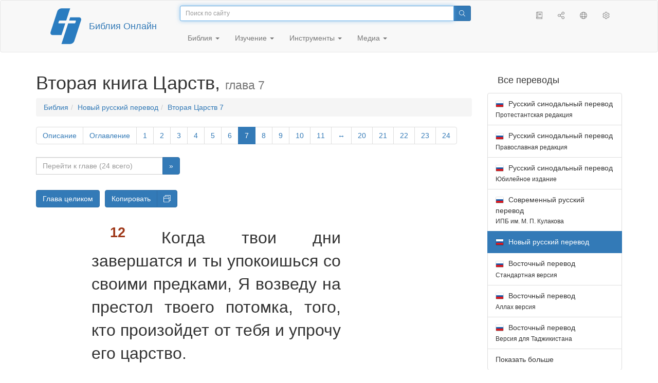

--- FILE ---
content_type: text/html; charset=utf-8
request_url: https://only.bible/bible/nrt/2sa-7.12/
body_size: 10511
content:
<!DOCTYPE html>
<html lang="ru"><head><title>2 Царств 7:12 / Новый русский перевод | Библия Онлайн</title>
<meta charset="utf-8" />
<meta http-equiv="X-UA-Compatible" content="IE=edge" /><link rel="icon" href="https://static.only.bible/favicon.svg" type="image/svg+xml">
<meta name="viewport" content="width=device-width, initial-scale=1, maximum-scale=1,user-scalable=0" />
<meta name="author" content="" />
<meta name="robots" content="noindex" />
<meta property="bible:book" sid="2sa" content="2 Царств" />
<meta property="bible:book:next" chk="" content="/bible/nrt/1ki/" />
<meta property="bible:book:prev" chk="" content="/bible/nrt/1sa-dsc/" />
<meta property="bible:chapter" content="7" extra="dsc,toc" first="1" last="24" />
<meta property="bible:edition" sid="nrt" content="Новый русский перевод" />
<meta property="bible:locale" conetnt="ru_RU" />
<meta property="bible:next" chk="" content="/bible/nrt/2sa-8/" />
<meta property="bible:prev" chk="" content="/bible/nrt/2sa-6/" />
<meta property="bible:verse" content="12" />
<meta name="customer:languages" content="ru-ru" allowed="xx-xx ru-ru ru-ca uk-ua be-by en-gb" active="ru-ru" bycustomer="" />
<meta name="customer:country" content="" />
<meta name="customer:state" content="" />
<meta name="customer:city" content="" />
<meta name="description" content="Когда твои дни завершатся и ты упокоишься со своими предками, Я возведу на престол твоего потомка, того, кто произойдет от тебя и упрочу его царство." />
<meta property="og:description" content="Когда твои дни завершатся и ты упокоишься со своими предками, Я возведу на престол твоего потомка, того, кто произойдет от тебя и упрочу его царство." />
<meta property="og:image" content="https://preview.only.bible/share/bible/nrt/2sa-7.12/" />
<meta property="og:image:height" content="630" />
<meta property="og:image:type" content="image/png" />
<meta property="og:image:width" content="1200" />
<meta property="og:locale" content="ru_RU" />
<meta property="og:site_name" content="Библия Онлайн" />
<meta property="og:title" content="2 Царств 7:12 | Новый русский перевод" />
<meta name="twitter:card" content="summary_large_image" />
<meta name="twitter:creator" content="@BiblicaMinistry" />
<meta name="twitter:description" content="Когда твои дни завершатся и ты упокоишься со своими предками, Я возведу на престол твоего потомка, того, кто произойдет от тебя и упрочу его царство." />
<meta name="twitter:image" content="https://preview.only.bible/tw/bible/nrt/2sa-7.12/" />
<meta name="twitter:image:alt" content="Когда твои дни завершатся и ты упокоишься со своими предками, Я возведу на престол твоего потомка, того, кто произойдет от тебя и упрочу его царство." />
<meta name="twitter:site" content="@rubible" />
<meta name="twitter:title" content="2 Царств 7:12 | Новый русский перевод" />
<meta property="og:type" content="book" />
<meta property="og:url" content="https://only.bible/bible/nrt/2sa-7.12/" />
<meta property="og:vk:image" content="https://preview.only.bible/img/bible/nrt/2sa-7.12/" /><!-- need add links --><link href="https://static.only.bible/design/s7sihu/lIAA.css" version="s7sihu" value="lIAA" id="custom-design" rel="stylesheet" settings="JL01" type="text/css" crossorigin="anonymous" /><link href="https://ajax.googleapis.com/ajax/libs/jqueryui/1.12.1/themes/smoothness/jquery-ui.min.css" rel="preload" as="style" type="text/css" crossorigin="anonymous" onload="this.rel='stylesheet'" /><link href="https://static.only.bible/c/css/10_ext-HLVOsWnd.css" rel="preload" as="style" type="text/css" crossorigin="anonymous" onload="this.rel='stylesheet'" /><link href="https://static.only.bible/c/css/20_core-t7nE5zDl.css" rel="preload" as="style" type="text/css" crossorigin="anonymous" onload="this.rel='stylesheet'" /><script src="https://static.only.bible/js/language/s7siki/ru-ru.js" value="ru-ru" id="custom-language" defer></script><script src="/rebuild.js" defer></script><!--[if lt IE 9]><script src="https://static.only.bible/c/js/01_ie8-H9uauIHX.js" type="text/javascript" defer></script><![endif]--></head><body><nav id="nav" class="navbar navbar-default"><div class="container"><a class="show-on-focus js-skip-to-content" href="#start-of-content" id="skiptocontent" tabindex="1">Перейти к содержимому</a><div class="row xs-button"><div class="col-xs-12 col-sm-3" id="navbar-header"><div class="brand"><div class="img-brand"><img align="left" alt="Библия Онлайн" class="navbar-brand" height="50" src="https://static.only.bible/img/bibleonline.svg" width="45"/></div><a class="navbar-link" href="/">Библия Онлайн</a></div><div class="buttons nav-buttons-xs"><button aria-controls="navbar" aria-expanded="false" aria-label="Навигация" class="navbar-toggle collapsed" data-target="#navbar" data-toggle="collapse" type="button"><span class="sr-only"></span>
	<i class="fal fa-bars"></i></button><button aria-controls="navbar" aria-expanded="false" aria-label="Поиск" class="navbar-toggle collapsed searchlink" data-target="#searchbar" data-toggle="collapse" type="button"><i class="fal fa-search"></i></button><button aria-controls="navbar" aria-label="Слушать" class="navbar-toggle collapsed audio-play" type="button"><i class="fal fa-pause pause-button"></i>
	<i class="fal fa-headphones play-button"></i></button><button aria-controls="navbar" aria-expanded="false" aria-label="Список книг" class="navbar-toggle collapsed bible-books books-modal show-modal-window" data-target="#books" data-toggle="collapse" type="button"><i class="fal fa-book"></i></button></div></div><div class="collapse navbar-collapse" id="navbar"><div class="col-lg-6 col-md-5 col-sm-4 searchbar" id="navbar-search"><form action="/search/" class="w-100"><div class="input-group input-group-sm"><input placeholder="Поиск по сайту" aria-autocomplete="list" autocapitalize="off" autocomplete="off" autocorrect="off" autofocus="autofocus" class="form-control input-search" incremental="true" maxlength="400" name="s" spellcheck="true" type="search" value=""/>
<span class="input-group-btn"><button aria-label="Поиск" class="btn btn-primary" type="submit"><i class="fal fa-search"></i></button></span></div></form></div><div class="col-lg-3 col-md-4 col-sm-5" id="navbar-buttons"><ul class="nav navbar-nav navbar-nav-right"><li class="hidden-nonsc hidden-xs"><a aria-controls="navbar" aria-expanded="false" class="collapsed searchlink" data-target="#searchbar" data-toggle="collapse" href="#search"><i class="fal fa-search"></i></a></li><li><a class="hidden-xs bible-books books-modal show-modal-window" href="#books" id="books" tooltip="Книги Библии"><i class="fal fa-book"></i></a></li><li class="show-withaudio  hidden-xs"><a class="play-button audio-play" href="#play" tooltip="Слушать"><i class="fal fa-headphones"></i></a></li><li class="show-withaudio hidden-xs"><a class="pause-button audio-play" href="#pause" tooltip="Пауза"><i class="fal fa-pause"></i></a></li><li class="share-modal show-modal-window"><a href="#share" id="share" tooltip="Поделиться"><i class="fal fa-share-alt"></i></a></li><li class="languages-modal show-modal-window"><a href="#language" id="languages" tooltip="Языки"><i class="fal fa-globe"></i></a></li><li class="show-withcache settings-modal show-modal-window"><a href="#settings" id="settings" tooltip="Настройки"><i class="fal fa-cog"></i></a></li></ul></div><div class="col-sm-9" id="navbar-menu"><ul class="nav navbar-nav navbar-nav-left"><li class="dropdown"><a aria-expanded="false" aria-haspopup="true" class="dropdown-toggle" data-toggle="dropdown" href="#" role="button">Библия <span class="caret"></span></a><ul class="dropdown-menu"><li><a href="/bible/read/"><i class="fal fa-bible"></i> Читать Библию</a></li><li><a href="/plan/"><i class="fal fa-calendar-alt"></i> Планы чтения</a></li><li><a href="/bible/"><i class="fal fa-language"></i> Все переводы</a></li><li class="divider" role="separator"></li><li><a href="/audio/"><i class="fal fa-headphones"></i> Аудиобиблия</a></li><li><a href="/video/deaf/"><i class="fal fa-sign-language"></i> Видеобиблия</a></li><li class="divider" role="separator"></li><li><a href="/children/ibt/"><i class="fal fa-male"></i> Детская Библия</a></li></ul></li><li class="dropdown"><a aria-expanded="false" aria-haspopup="true" class="dropdown-toggle" data-toggle="dropdown" href="#" role="button">Изучение <span class="caret"></span></a><ul class="dropdown-menu"><li><a href="/qa/"><i class="fal fa-question"></i> Ответы на вопросы</a></li><li><a href="/library/"><i class="fal fa-books"></i> Библиотека</a></li></ul></li><li class="dropdown"><a aria-expanded="false" aria-haspopup="true" class="dropdown-toggle" data-toggle="dropdown" href="#" role="button">Инструменты <span class="caret"></span></a><ul class="dropdown-menu"><li><a href="/tools/"><i class="fal fa-tools"></i> Все инструменты</a></li></ul></li><li class="dropdown"><a aria-expanded="false" aria-haspopup="true" class="dropdown-toggle" data-toggle="dropdown" href="#" role="button">Медиа <span class="caret"></span></a><ul class="dropdown-menu"><li><a href="/video/"><i class="fal fa-film"></i> Видео</a></li><li><a href="/library/"><i class="fal fa-books"></i> Библиотека</a></li><li><a href="/wallpapers/"><i class="fal fa-mobile-alt"></i> Обои</a></li><li><a href="/download/"><i class="fal fa-download"></i> Скачать</a></li></ul></li></ul></div></div></div><div class="collapse navbar-collapse container" id="searchbar"><div class="col-xs-12 col-sm-9 col-sm-offset-3 searchbar"><form action="/search/" class="w-100"><div class="input-group input-group-sm"><input placeholder="Поиск по сайту" aria-autocomplete="list" autocapitalize="off" autocomplete="off" autocorrect="off" autofocus="autofocus" class="form-control input-search" incremental="true" maxlength="400" name="s" spellcheck="true" type="search" value=""/>
<span class="input-group-btn"><button aria-label="Поиск" class="btn btn-primary" type="submit"><i class="fal fa-search"></i></button></span></div></form></div></div><div class="collapse navbar-collapse container audioplayer" id="audiobar"><div><div class="row"><div class="col-xs-12"><div class="progress seek-bar"><div aria-valuemax="100" aria-valuemin="0" aria-valuenow="0" class="progress-bar audio-progress play-bar" role="progressbar"></div></div></div></div></div><div class="col-xs-12"><span class="audio-title"></span>
		<span class="time">
		<span class="current-time"></span><span> / </span><span class="duration"></span></div></div></div></nav><div class="print-head visible-print-block"><noindex>
		<img height="120" src="https://static.only.bible/img/bibleonline.svg"/><h1></h1></noindex></div><div class="show-on-focus" id="start-of-content"></div><div class="container show-wj" id="content"><div class="row"><div class="col-xs-12 col-sm-7 col-md-8 col-lg-9 col-12-print"><h1><span class="visible-lg">Вторая книга Царств, <small>глава 7</small></span><span class="hidden-lg">
2 Царств, <small>глава 7</small>
</span></h1><nav aria-label="breadcrumb" class="hidden-print"><ul class="breadcrumb"><li class="breadcrumb-item"><a class="bible-groups show-modal-window" href="/bible/">Библия</a></li><li class="breadcrumb-item"><a class="visible-lg bible-translates show-modal-window" href="/bible/nrt/">Новый русский перевод</a><a class="hidden-lg bible-translates show-modal-window" href="/bible/nrt/">Новый русский</a></li><li class="breadcrumb-item"><a class="visible-lg bible-books books-modal show-modal-window" href="/bible/nrt/2sa-7/">Вторая Царств 7</a><a class="hidden-lg bible-books books-modal show-modal-window" href="/bible/nrt/2sa-7/">2 Царств 7</a></li></ul></nav><!-- Show media --><div class="read-top-nav hidden-print"><div class="top-pagination hidden-print"><nav><ul class="pagination hidden-print"><li class="pgn" id="pgn-dsc" value="dsc"><a href="/bible/nrt/2sa-dsc/">Описание</a></li><li class="pgn" id="pgn-toc" value="toc"><a href="/bible/nrt/2sa-toc/">Оглавление</a></li><li class="pgn" id="pgn-1" value="1"><a href="/bible/nrt/2sa-1/">1</a></li><li after="7" b="2sa" before="1" class="pgn expand-navigation-auto" e="nrt"><a after="7" b="2sa" before="1" class="expand-navigation" e="nrt" href="javascript:void()">&harr;</a></li><li class="active pgn" value="7"><span>7</span></li><li after="24" b="2sa" before="7" class="pgn expand-navigation-auto" e="nrt"><a after="24" b="2sa" before="7" class="expand-navigation" e="nrt" href="javascript:void()">&harr;</a></li><li class="pgn" id="pgn-24" value="24"><a href="/bible/nrt/2sa-24/">24</a></li></ul></nav></div><div class="fast_go hidden-print"><form id="gobible"><div class="input-group"><input id="navpfx" type="hidden" value="/bible/nrt/2sa/"/><input class="form-control" cur="7" id="navchap" max="24" min="1" placeholder="Перейти к главе (24 всего)" type="number"/>
<span class="input-group-btn"><button value="Перейти к главе" class="btn btn-primary" type="submit">&raquo;</button></span></div></form></div></div><div class="hidden-md hidden-lg  bible-text bible-text-nrt col-xs-11  hidden-print"><ul class="pager"><li class="previous"><a href="/bible/nrt/2sa-6/"><i class="fal fa-arrow-left"></i>
6</a></li><li class="next"><a href="/bible/nrt/2sa-8/">8
<i class="fal fa-arrow-right"></i></a></li></ul></div><div class="hidden-print mt-5 btn-toolbar show-all"><div class="mr-2 btn-group"><button class="btn btn-primary hidden-print show-all-btn" href="/bible/nrt/2sa/7/">Глава целиком</button></div><div class="btn-group"><button class="btn btn-primary hidden-print show-copy">Копировать</button><button aria-label="Копировать" class="btn btn-primary hidden-print show-copy-open"><i class="fal fa-window-restore"></i></button></div></div><div class="row equal" id="bible"><div class="bible-text bible-text-nrt col-xs-12 col-print-12 col-md-10"><!-- 20.04 --><p class="text-start"><h3 class="text-s1">Божье обещание Давиду</h3><span class="v v-cont v-fst v-st" vers="0">
  </span><p class="text-p"><span class="v v-cont v-fst v-st" vers="0">
    </span><span class="v v-init v-st" vers="1">После того как царь поселился в&nbsp;своем дворце и&nbsp;Господь дал ему покой от всех окружающих его врагов, </span><span class="v v-init v-st" vers="2">он сказал пророку Нафану:</p></span><p class="text-p"><span class="v v-cont v-st" vers="2">– Смотри, я&nbsp;живу во дворце из кедра, а&nbsp;Божий ковчег остается в&nbsp;шатре.</p></span><p class="text-p"><span class="v v-cont v-st" vers="2">
    </span><span class="v v-init v-st" vers="3">Нафан ответил царю:</p></span><p class="text-p"><span class="v v-cont v-st" vers="3">– Иди и&nbsp;делай все, что у&nbsp;тебя на сердце, потому что Господь с&nbsp;тобой.</p></span><p class="text-p"><span class="v v-cont v-st" vers="3">
    </span><span class="v v-init v-st" vers="4">В&nbsp;ту ночь к&nbsp;Нафану было слово Господа:</p></span><p class="text-pm"><span class="v v-cont v-st" vers="4">
    </span><span class="v v-init v-st" vers="5">– Пойди и&nbsp;скажи Моему слуге Давиду: «Так говорит Господь: Разве ты – тот, кто построит Мне дом для Моего обитания? </span><span class="v v-init v-st" vers="6">Я&nbsp;не жил в&nbsp;доме с&nbsp;того дня, как вывел израильтян из Египта и&nbsp;до сегодняшнего дня, но странствовал в&nbsp;шатре и&nbsp;в&nbsp;скинии. </span><span class="v v-init v-st" vers="7">Где бы Я&nbsp;ни ходил со всеми израильтянами, разве Я&nbsp;говорил с&nbsp;каким-либо из их родов<span class="fn-tip"  class="text-f" title="<span class=&amp;quot;text-ft&amp;quot;>Или: «кому-нибудь из их правителей».</span>" value="a"></span>, которым Я&nbsp;повелел пасти Мой народ Израиля: „Почему вы не построили Мне дом из кедра?“»</p></span><p class="text-pm"><span class="v v-cont v-st" vers="7">
    </span><span class="v v-init v-st" vers="8">Итак, скажи Моему слуге Давиду: «Так говорит Господь Сил: Я&nbsp;взял тебя, когда ты смотрел и&nbsp;ухаживал на пастбище за овцами, чтобы ты стал правителем Моего народа Израиля. </span><span class="v v-init v-st" vers="9">Я&nbsp;был с&nbsp;тобой, куда бы ты ни ходил, и&nbsp;сокрушил перед тобой всех твоих врагов. Я&nbsp;уподоблю твое имя именам великих людей земли. </span><span class="v v-init v-st" vers="10">Я&nbsp;устрою место для Своего народа, Израиля, и&nbsp;укореню его, чтобы ему иметь свой дом, и&nbsp;никто его больше не тревожил. Нечестивые больше не будут притеснять его, как прежде, </span><span class="v v-init v-st" vers="11">с&nbsp;того времени, как Я&nbsp;поставил судей над Своим народом, Израилем. Я&nbsp;также дам тебе покой от всех твоих врагов.</p></span><p class="text-pm"><span class="v v-cont v-st" vers="11">Господь объявляет тебе, что Сам утвердит твой дом. </span><span class="v v-init v-st" vers="12">Когда твои дни завершатся и&nbsp;ты упокоишься со своими предками, Я&nbsp;возведу на престол твоего потомка, того, кто произойдет от тебя и&nbsp;упрочу его царство. </span><span class="v v-init v-st" vers="13">Он построит дом для Моего имени, и&nbsp;Я&nbsp;упрочу престол его царства навеки. </span><span class="v v-init v-st" vers="14">Я&nbsp;буду ему Отцом, и&nbsp;он будет Мне сыном<span class="fn-tip"  class="text-f" title="<span class=&amp;quot;text-ft&amp;quot;>Эти слова также являются пророчеством об Иисусе Христе (см. <a href=&amp;quot;/bible/nrt/luk-1.32/&amp;quot;>Лк. 1:32</a>; <a href=&amp;quot;/bible/nrt/rom-1.3/&amp;quot;>Рим. 1:3</a>; <a href=&amp;quot;/bible/nrt/heb-1.5/&amp;quot;>Евр. 1:5</a></span>)." value="b"></span>. Когда он согрешит, Я&nbsp;накажу его розгой людской, ударами, наносимыми людьми. </span><span class="v v-init v-st" vers="15">Но Я&nbsp;не отниму от него Своей милости, как отнял ее от Саула, которого Я&nbsp;отверг ради тебя. </span><span class="v v-init v-st" vers="16">Твой дом и&nbsp;твое царство будут непоколебимы предо Мной<span class="fn-tip"  class="text-f" title="<span class=&amp;quot;text-ft&amp;quot;>Так в&nbsp;одном из древних переводов; в&nbsp;нормативном еврейском тексте: «перед тобой»; ср. ст. 26 и&nbsp;29.</span>" value="c"></span> вовеки; твой престол будет упрочен навеки».</p></span><p class="text-p"><span class="v v-cont v-st" vers="16">
    </span><span class="v v-init v-st" vers="17">Нафан пересказал Давиду все слова этого откровения.</p></span><h3 class="text-s1">Молитва Давида</h3><span class="v v-cont v-st" vers="17">
  
  </span><p class="text-p"><span class="v v-cont v-st" vers="17">
    </span><span class="v v-init v-st" vers="18">Тогда царь Давид вошел, сел перед Господом и&nbsp;сказал:</p></span><p class="text-pm"><span class="v v-cont v-st" vers="18">– Кто я, о&nbsp;Владыка Господи, и&nbsp;что такое моя семья, что Ты так возвеличил меня? </span><span class="v v-init v-st" vers="19">И&nbsp;словно этого не было достаточно в&nbsp;Твоих глазах, о&nbsp;Владыка Господи, Ты еще рассказал о&nbsp;будущем дома Твоего слуги. И&nbsp;это будет Закон для людей<span class="fn-tip"  class="text-f" title="<span class=&amp;quot;text-ft&amp;quot;>Смысл этой фразы в&nbsp;еврейском тексте неясен.</span>" value="d"></span>, о&nbsp;Владыка Господи.</p></span><p class="text-pm"><span class="v v-cont v-st" vers="19">
    </span><span class="v v-init v-st" vers="20">Что еще может сказать Тебе Давид? Ведь Ты знаешь Твоего слугу, Владыка Господи! </span><span class="v v-init v-st" vers="21">Ради Твоего слова и&nbsp;по воле Своей Ты совершил это великое дело и&nbsp;открыл его Своему слуге.</p></span><p class="text-pm"><span class="v v-cont v-st" vers="21">
    </span><span class="v v-init v-st" vers="22">Как Ты велик, Владыка Господи! Нет подобного Тебе и&nbsp;нет Бога, кроме Тебя, как слышали мы своими ушами. </span><span class="v v-init v-st" vers="23">И&nbsp;кто подобен народу Твоему, Израилю, единственному народу на земле, к&nbsp;которому приходил Бог, чтобы выкупить его и&nbsp;сделать Своим народом? Чтобы все узнали имя Твое, Ты совершил великие и&nbsp;ужасные дела, выкупив Свой народ из Египта и&nbsp;изгнав перед ним другие народы и&nbsp;их богов. </span><span class="v v-init v-st" vers="24">Ты сделал Израиль Своим собственным народом навеки, и&nbsp;Ты, Господи, стал его Богом.</p></span><p class="text-pm"><span class="v v-cont v-st" vers="24">
    </span><span class="v v-init v-st" vers="25">И&nbsp;теперь, Господи Боже, пусть обещание, которое Ты дал о&nbsp;Своем слуге и&nbsp;его доме, утвердится навеки, и&nbsp;сделай, как Ты обещал. </span><span class="v v-init v-st" vers="26">Пусть возвеличится Твое имя вовеки, чтобы люди говорили: «Господь Сил – Бог над Израилем!» И&nbsp;дом Твоего слуги Давида утвердится пред Тобой.</p></span><p class="text-pm"><span class="v v-cont v-st" vers="26">
    </span><span class="v v-init v-st" vers="27">О&nbsp;Господь Сил, Бог Израиля, Ты открыл это Своему слуге, говоря: «Я&nbsp;устрою тебе дом». Поэтому Твой слуга набрался смелости принести Тебе эту молитву. </span><span class="v v-init v-st" vers="28">О&nbsp;Владыка Господи, Ты – Бог! Твои слова истинны, и&nbsp;Ты обещал Своему слуге это благо. </span><span class="v v-init v-st" vers="29">Пусть же станет Тебе угодно благословлять дом Твоего слуги, чтобы он был перед Тобой вечно. Ведь Ты, Владыка Господи, сказал это, и&nbsp;дом Твоего слуги будет благословен навеки от Твоего благословения!</p></span></p><div class="panel panel-default footnotes"><div class="panel-body"><p>a) <span class="text-fr">7:7 </span><span class="text-ft">Или: «кому-нибудь из их правителей».</span></p><p>b) <span class="text-fr">7:12-14 </span><span class="text-ft">Эти слова также являются пророчеством об Иисусе Христе (см. <char style="xt"><a href="/bible/nrt/luk-1.32/">Лк. 1:32</a>; <a href="/bible/nrt/rom-1.3/">Рим. 1:3</a>; <a href="/bible/nrt/heb-1.5/">Евр. 1:5</a></span>).</char></p><p>c) <span class="text-fr">7:16 </span><span class="text-ft">Так в одном из древних переводов; в нормативном еврейском тексте: «перед тобой»; ср. ст. 26 и 29.</span></p><p>d) <span class="text-fr">7:19 </span><span class="text-ft">Смысл этой фразы в еврейском тексте неясен.</span></p></div></div></div><div class="bible-notes col-xs-12 col-md-2  hidden-print"><h2 class="visible-xs">Параллельные места</h2><div class="para" value="18"><a rel="nofollow" href="/bible/nrt/1ch-17.16-27/">1Пар 17:16-27</a></div></div></div><div class="hidden-print mt-5 btn-toolbar show-all"><div class="mr-2 btn-group"><button class="btn btn-primary hidden-print show-all-btn" href="/bible/nrt/2sa/7/">Глава целиком</button></div><div class="btn-group"><button class="btn btn-primary hidden-print show-copy">Копировать</button><button aria-label="Копировать" class="btn btn-primary hidden-print show-copy-open"><i class="fal fa-window-restore"></i></button></div></div><div class="show-all hidden-print mt-2 row" id="img-verses"></div><div class="row hidden-print"><div class="bible-text bible-text-nrt col-xs-11"><ul class="pager"><li class="previous"><a href="/bible/nrt/2sa-6/"><i class="fal fa-arrow-left"></i>
6</a></li><li><a class="bible-books show-modal-window" data-target="#books" href="/bible/nrt/">Список книг</a></li><li class="next"><a href="/bible/nrt/2sa-8/">8
<i class="fal fa-arrow-right"></i></a></li></ul></div><div class="bible-notes col-xs-1"><div class="totop"><a class="totop" href="#"><i class="fal fa-arrow-to-top"></i></a></div></div></div></div><div class="col-xs-12 col-sm-5 col-md-4 col-lg-3 col-12-print"><aside><div class="show-withaudio hidden-print audioplayer" id="audioplayer"><h4 class="right" id="audio-select-h"><i class="fal fa-headphones"></i>
		<span id="audio-current-author-once"></span></h4><div class="btn-group" id="audio-select-btn"><button aria-expanded="false" aria-haspopup="true" class="btn btn-default dropdown-toggle" data-toggle="dropdown" type="button"><i class="fal fa-headphones"></i>
			<span id="audio-current-author"></span>
			<span class="caret"></span></button><ul class="dropdown-menu" id="audio-select-menu"></ul></div><div class="fa-2x" id="audio-ctrl"><a class="audio-back" href="javascript:void('back')" id="audio-m10" rel="tooltip"  title="Назад на 10 сек: &lt;span class=&quot;key&quot;&gt;[&lt;/span&gt"><i class="fal fa-undo"></i></a>
		<a class="audio-play" href="javascript:void('play')" id="audio-pp" rel="tooltip"  title="Слушать/Пауза: &lt;span class=&quot;key&quot;&gt;p&lt;/span&gt"><i class="fal fa-play play-button"></i>
			<i class="fal fa-pause pause-button"></i></a>
		<a class="audio-forw" href="javascript:void('forw')" id="audio-p10" rel="tooltip"  title="Вперед на 10 сек: &lt;span class=&quot;key&quot;&gt;]&lt;/span&gt"><i class="fal fa-redo"></i></a></div><div class="progress seek-bar"><div aria-valuemax="100" aria-valuemin="0" aria-valuenow="0" class="progress-bar play-bar" id="audio-progress" role="progressbar"><span class="current-time"></span>
			<span> / </span>
			<span class="duration"></span></div></div><div class="jp-volume-controls"><div id="audio-v"><div class="jp-volume-bar"><div class="jp-volume-bar-value"></div></div><a class="hidden" href="javascript:void('prev')" id="audio-backward"><i class="fal fa-backward"></i></a>
			<a class="hidden" href="javascript:void('next')" id="audio-forward"><i class="fal fa-forward"></i></a>
			<a href="javascript:void('volume-')" id="audio-v-down" rel="tooltip"  title="Тише: &lt;span class=&quot;key&quot;&gt;-&lt;/span&gt"><i class="fal fa-volume-down"></i></a>
			<a href="javascript:void('volume+')" id="audio-v-up" rel="tooltip"  title="Громче: &lt;span class=&quot;key&quot;&gt;+&lt;/span&gt"><i class="fal fa-volume-up"></i></a>
			<a href="javascript:void('mute')" id="audio-v-mute" rel="tooltip"  title="Выключить звук: &lt;span class=&quot;key&quot;&gt;m&lt;/span&gt"><i class="fal fa-volume-mute"></i></a>
			<span id="volume-value"></span></div></div></div><div class="hidden-print editions-all"><h3 class="right">Все переводы</h3><div class="list-group" id="tdv-all" tids=""><a class="list-group-item tid" href="/bible/rst66/2sa-7.12/" id="tid1" language="ru" sid="1"><img class="flag flag-ru" src="https://static.only.bible/_.gif"/>
Русский синодальный перевод
<small><br>Протестантская редакция</small></a>
<a class="list-group-item tid" href="/bible/rst78/2sa-7.12/" id="tid2" language="ru" sid="2"><img class="flag flag-ru" src="https://static.only.bible/_.gif"/>
Русский синодальный перевод
<small><br>Православная редакция</small></a>
<a class="list-group-item tid" href="/bible/rst-jbl/2sa-7.12/" id="tid3" language="ru" sid="3"><img class="flag flag-ru" src="https://static.only.bible/_.gif"/>
Русский синодальный перевод
<small><br>Юбилейное издание</small></a>
<a class="list-group-item tid" href="/bible/bti/2sa-7.12/" id="tid40" language="ru" sid="40"><img class="flag flag-ru" src="https://static.only.bible/_.gif"/>
Современный русский перевод
<small><br>ИПБ им. М. П. Кулакова</small></a>

<span class="list-group-item active tid" id="tid10" language="ru" sid="10">

<img class="flag flag-ru" src="https://static.only.bible/_.gif"/>
Новый русский перевод

</span>

<a class="list-group-item tid" href="/bible/cars/2sa-7.12/" id="tid11" language="ru" sid="11"><img class="flag flag-ru" src="https://static.only.bible/_.gif"/>
Восточный перевод
<small><br>Стандартная версия</small></a>
<a class="list-group-item tid" href="/bible/carsa/2sa-7.12/" id="tid12" language="ru" sid="12"><img class="flag flag-ru" src="https://static.only.bible/_.gif"/>
Восточный перевод
<small><br>Аллах версия</small></a>
<a class="list-group-item tid" href="/bible/carst/2sa-7.12/" id="tid13" language="ru" sid="13"><img class="flag flag-ru" src="https://static.only.bible/_.gif"/>
Восточный перевод
<small><br>Версия для Таджикистана</small></a>
<a class="list-group-item tid" href="/bible/ubio/2sa-7.12/" id="tid1010" language="uk" sid="1010"><img class="flag flag-uk" src="https://static.only.bible/_.gif"/>
Біблія в пер. Івана Огієнка</a>
<a class="list-group-item tid" href="/bible/bel/2sa-7.12/" id="tid1040" language="be" sid="1040"><img class="flag flag-be" src="https://static.only.bible/_.gif"/>
Беларускі пераклад
<small><br>В. Сёмухі</small></a>
<a class="list-group-item tid" href="/bible/kjv/2sa-7.12/" id="tid1020" language="en" sid="1020"><img class="flag flag-en" src="https://static.only.bible/_.gif"/>
King James Version
<small><br>without Deuterocanon</small></a>
<a class="list-group-item tid" href="/bible/kjv-dc/2sa-7.12/" id="tid1021" language="en" sid="1021"><img class="flag flag-en" src="https://static.only.bible/_.gif"/>
King James Version
<small><br>with Apocrypha</small></a>
<a class="list-group-item tid" href="/bible/luther/2sa-7.12/" id="tid1030" language="de" sid="1030"><img class="flag flag-de" src="https://static.only.bible/_.gif"/>
Deutsche Luther</a>
<a class="list-group-item tid" href="/bible/ell/2sa-7.12/" id="tid1080" language="el" sid="1080"><img class="flag flag-el" src="https://static.only.bible/_.gif"/>
Ελληνική μετάφραση</a>
<a class="list-group-item tid" href="/bible/spa/2sa-7.12/" id="tid1060" language="es" sid="1060"><img class="flag flag-es" src="https://static.only.bible/_.gif"/>
Traducción al español</a>
<a class="list-group-item tid" href="/bible/fra/2sa-7.12/" id="tid1070" language="fr" sid="1070"><img class="flag flag-fr" src="https://static.only.bible/_.gif"/>
Traduction française</a>
<a class="list-group-item tid" href="/bible/ita/2sa-7.12/" id="tid1090" language="it" sid="1090"><img class="flag flag-it" src="https://static.only.bible/_.gif"/>
Traduzione italiana</a>
<a class="list-group-item tid" href="/bible/pol/2sa-7.12/" id="tid1130" language="pl" sid="1130"><img class="flag flag-pl" src="https://static.only.bible/_.gif"/>
Biblia Tysiąclecia</a>
<a class="list-group-item tid" href="/bible/por/2sa-7.12/" id="tid1100" language="pt" sid="1100"><img class="flag flag-pt" src="https://static.only.bible/_.gif"/>
Tradução português</a>
<a class="list-group-item tid" href="/bible/rom/2sa-7.12/" id="tid1050" language="ro" sid="1050"><img class="flag flag-ro" src="https://static.only.bible/_.gif"/>
Română traducere</a>
<a class="list-group-item tid" href="/bible/tur/2sa-7.12/" id="tid1110" language="tr" sid="1110"><img class="flag flag-tr" src="https://static.only.bible/_.gif"/>
Türkçe çeviri</a>
<a class="list-group-item tid" href="/bible/zho/2sa-7.12/" id="tid1120" language="zh" sid="1120"><img class="flag flag-zh" src="https://static.only.bible/_.gif"/>
中文 汉译</a>
<a class="list-group-item list-group-item-info tid" href="javascript:void()" id="more-translation" style="display: none;">Показать больше</a></div></div><div class="hidden-print editions-list"><h3 class="right">Смотрите также</h3><div class="list-group" id="tdv-list"><a class="list-group-item" href="/bible/"><i class="fal fa-language"></i>
Все переводы</a></div></div><div class="panel panel-warning"><div class="panel-heading"><i class="fal fa-copyright"></i> Авторские права</div><div class="panel-body">Holy Bible, New Russian Translation<br />Copyright © 2006 by Biblica, Inc.®<br />Used by Permission of Biblica, Inc.<br />All rights reserved worldwide.</div></div></aside></div></div></div><footer class="hidden-print"><div class="container"><div class="row"><div class="col-lg-3 col-md-3 col-sm-12 col-xs-12"><h4>Библия Онлайн</h4><p class="ni">И&nbsp;слово Господне распространялось по&nbsp;всей стране. (<a href="/bible/{{.DEFAULT_TRANSLATION}}/act-13.49/" rel="nofollow">Деяния св. aпостолов</a>)</p></div><div class="col-lg-3 col-md-3 col-sm-4 col-xs-12"><h4>Наши сайты</h4><ul class="list"><li><a href="https://blog.only.bible/" title=""><span><i class="fab fa-wordpress-simple"></i></span>Блог</a></li><li><a href="https://tree.only.bible/" title=""><span><i class="fal fa-tree-alt"></i></span>Библейское древо</a></li></ul></div><div class="col-lg-3 col-md-3 col-sm-4 col-xs-12"><h4>О нас</h4><ul class="list"><li><a href="/creed/" title=""><span><i class="fal fa-child"></i></span>Веруем</a></li><li><a href="/about/" title=""><span><i class="fal fa-globe"></i></span>О проекте</a></li><li><a href="/copyrights/" title=""><span><i class="fal fa-copyright"></i></span>Авторские права</a></li></ul><h4>Контакты</h4><ul class="list"><li><a href="https://help.only.bible/" title=""><span><i class="fal fa-question"></i></span>Центр поддержки</a></li><li><a href="https://kb.only.bible/" title=""><span><i class="fal fa-info"></i></span>База знаний</a></li><li><a href="mailto:help@only.bible" title=""><span><i class="fal fa-envelope"></i></span>Почта</a></li><li><a href="https://forum.only.bible/" title=""><span><i class="fal fa-bullhorn"></i></span>Форум</a></li></ul></div><div class="col-lg-3 col-md-3 col-sm-4 col-xs-12"><h4>Социальные сети</h4><ul class="social"><li><a href="https://vk.com/rubible" title=""><i class="fab fa-vk"></i></a></li><li><a href="https://facebook.com/bibleonline" title="Facebook"><i class="fab fa-facebook"></i></a></li><li><a href="https://www.youtube.com/BibleOnlineRussia" title="YouTube"><i class="fab fa-youtube"></i></a></li><li><a href="https://instagram.com/biblepic" title="Instagram"><i class="fab fa-instagram"></i></a></li><li><a href="tg://resolve?domain=bibleonline" title="Telegram"><i class="fab fa-telegram-plane"></i></a></li><li><a href="https://twitter.com/rubible" title="Twitter"><i class="fab fa-twitter"></i></a></li><li><a href="https://biblepic.tumblr.com/" title="Tumblr"><i class="fab fa-tumblr"></i></a></li><li><a href="https://www.pinterest.ru/rubible/" title="Pinterest"><i class="fab fa-pinterest"></i></a></li></ul></div><div class="col-lg-3 col-md-3 col-sm-4 col-xs-12"><h4>Приложения</h4><ul class="social"><li><a href="https://ios.only.bible/" title="iOS"><i class="fab fa-app-store-ios"></i></a></li><li><a href="https://android.only.bible/" title="Android"><i class="fab fa-google-play"></i></a></li></ul></div></div></div><div class="copyright"><div class="container"><div class="row"><div class="col-xs-12 col-sm-6"><img height="18" src="https://static.only.bible/favicon.svg" width="18"/>
				<a href="/">Библия Онлайн</a>, 2003-2026.</div><div class="col-xs-12 col-sm-6 text-right"><ul><li class="hidden-mobile"><a class="show-modal-window help-modal" href="#help" id="helplink"><i class="fal fa-question-circle"></i></a></li><li><a href="https://donate.only.bible/">
							<i class="fal fa-ruble-sign"></i> Пожертвовать</a></li></ul></div></div></div></div></footer><div class="print-footer visible-print-block"><noindex><p><img src="https://static.only.bible/favicon.png" width="16" height="16" />&nbsp;Библия Онлайн, 2003-2026.</p><p>https://only.bible/bible/nrt/2sa-7.12/</p></noindex></div><div id="notification"></div><script src="https://ajax.googleapis.com/ajax/libs/jquery/3.3.1/jquery.min.js" type="text/javascript" defer></script><script src="https://ajax.googleapis.com/ajax/libs/jqueryui/1.12.1/jquery-ui.min.js" type="text/javascript" defer></script><script src="https://static.only.bible/c/js/10_ext-t1sDuzKA.js" type="text/javascript" defer></script><script src="https://static.only.bible/c/js/20_core-HORUhzmh.js" type="text/javascript" defer></script><!-- Yandex.Metrika counter --><script type="text/javascript" >(function(m,e,t,r,i,k,a){m[i]=m[i]||function(){(m[i].a=m[i].a||[]).push(arguments)}; m[i].l=1*new Date();k=e.createElement(t),a=e.getElementsByTagName(t)[0],k.async=1,k.src=r,a.parentNode.insertBefore(k,a)}) (window, document, "script", "https://cdn.jsdelivr.net/npm/yandex-metrica-watch/tag.js", "ym"); ym(142766, "init", { clickmap:true, trackLinks:true, accurateTrackBounce:true, webvisor:true, trackHash:true });</script><noscript><div><img src="https://mc.yandex.ru/watch/142766" style="position:absolute; left:-9999px;" alt="" /></div></noscript> <!-- /Yandex.Metrika counter --><!-- Global site tag (gtag.js) - Google Analytics --><script async src="https://www.googletagmanager.com/gtag/js?id=UA-31217441-1"></script><script>window.dataLayer = window.dataLayer || [];function gtag(){dataLayer.push(arguments);}gtag('js', new Date());gtag('config', 'UA-31217441-1');</script><script type="text/javascript">window.yaParams = {"bible":{"group":"nrt","type":"toc","edition":"nrt","author":"biblica"}};
ym(142766, 'params', window.yaParams||{});</script></body></html>